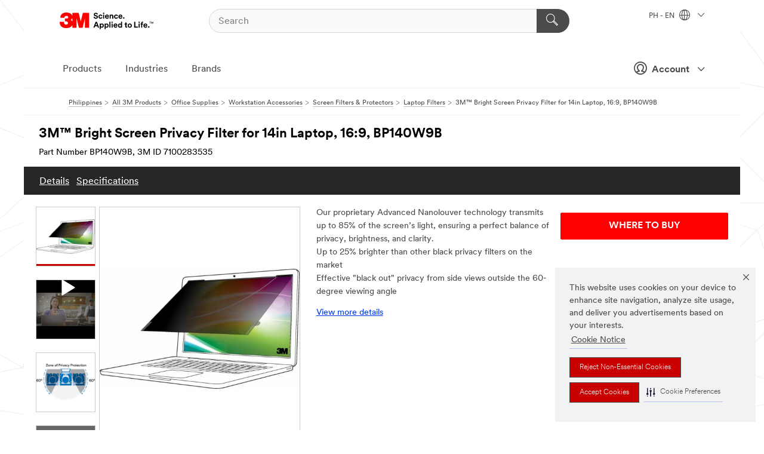

--- FILE ---
content_type: text/html; charset=UTF-8
request_url: https://www.3mphilippines.com.ph/3M/en_PH/p/d/v101464113/
body_size: 16031
content:
<!DOCTYPE html>
<html lang="en-PH">
 <head><meta http-equiv="X-UA-Compatible" content="IE=EDGE"><script type="text/javascript" src="https://cdn-prod.securiti.ai/consent/auto_blocking/0638aaa2-354a-44c0-a777-ea4db9f7bf8a/3a9b1dde-e789-4fa6-8804-ed21d53add5f.js"></script><script>(function(){var s=document.createElement('script');s.src='https://cdn-prod.securiti.ai/consent/cookie-consent-sdk-loader.js';s.setAttribute('data-tenant-uuid', '0638aaa2-354a-44c0-a777-ea4db9f7bf8a');s.setAttribute('data-domain-uuid', '3a9b1dde-e789-4fa6-8804-ed21d53add5f');s.setAttribute('data-backend-url', 'https://app.securiti.ai');s.setAttribute('data-skip-css', 'false');s.defer=true;var parent_node=document.head || document.body;parent_node.appendChild(s);})()</script><script src="https://tags.tiqcdn.com/utag/3m/3m-apac/prod/utag.sync.js"></script><script>if (typeof utag_data == 'undefined') utag_data = {};</script><style>.MMM--site-bd .mds-wrapper p{margin:0;}.mds-wrapper .mds-titleWithText_content--body p, .mds-wrapper .mds-stackableimages_container--content p, .mds-wrapper .mds-content-cards_grid_card_body .mds-font_body p, .mds-wrapper .mds-contentCTA_content--body p, .mds-wrapper .mds-accordion_content--text>p, .mds-wrapper .mds-tabs_items--content>div>p, .mds-wrapper .mds-verticaltabs_content--text>p{margin-bottom:15px;}.MMM--site-bd .mds-wrapper .mds-margin_large--bottom{margin-bottom: 20px;}.MMM--site-bd .mds-wrapper .mds-margin_large--top{margin-top: 20px;}.MMM--site-bd .mds-wrapper ol{margin:0;}.MMM--site-bd .mds-wrapper .mds-titleWithText_content--body ol, .MMM--site-bd .mds-wrapper .mds-titleWithText_content--body ul, .MMM--site-bd .mds-wrapper .mds-stackableimages_container--content ol, .MMM--site-bd .mds-wrapper .mds-stackableimages_container--content ul, .MMM--site-bd .mds-wrapper .mds-content-cards_grid_card_body .mds-font_body ol, .MMM--site-bd .mds-wrapper .mds-content-cards_grid_card_body .mds-font_body ul, .MMM--site-bd .mds-wrapper .mds-contentCTA_content--body ol, .MMM--site-bd .mds-wrapper .mds-contentCTA_content--body ul, .MMM--site-bd .mds-wrapper .mds-accordion_content--text>ol, .MMM--site-bd .mds-wrapper .mds-accordion_content--text>ul, .MMM--site-bd .mds-wrapper .mds-tabs_items--content>div>ol, .MMM--site-bd .mds-wrapper .mds-tabs_items--content>div>ul, .MMM--site-bd .mds-wrapper .mds-verticaltabs_content--text>ol, .MMM--site-bd .mds-wrapper .mds-verticaltabs_content--text>ul{padding-left: 22px;}</style>
<title>3M™ Bright Screen Privacy Filter for 14in Laptop, 16:9, BP140W9B | 3M Phillippines</title>
  <meta charset="utf-8">
  <meta name="viewport" content="width=device-width, initial-scale=1.0">
<meta name="DCSext.Business" content="Transport & Electronic Bus Group">
<meta name="DCSext.CDC" content="DA">
<meta name="DCSext.Hierarchy" content="GPH11366">
<meta name="DCSext.SnapsPdp" content="3M™ Bright Screen Privacy Filter for 14in Laptop, 16:9, BP140W9B">
<meta name="DCSext.ewcd_url" content="Z6_79L2HO02KO3O10Q639V7L0A534 | Z6_79L2HO02KOUL80QLFA3HMPJP43">
<meta name="DCSext.locale" content="en_PH">
<meta name="DCSext.page" content="CORP_SNAPS_GPH_PH">
<meta name="DCSext.platform" content="FUZE">
<meta name="DCSext.site" content="CORP_SNAPS_GPH">
<meta name="Discontinued" content="false">
<meta name="WT.cg_n" content="Product Detail Page">
<meta name="WT.dcsvid" content="">
<meta name="WT.pn_sku" content="7100283535">
<meta name="application-name" content="MMM-ext">
<meta name="baseurl" content="https://www.3mphilippines.com.ph/3M/en_PH/p/">
<meta name="dc_coverage" content="PH">
<meta name="description" content="Get the game-changing privacy filter that so seamlessly protects your onscreen data, you'll hardly know it's there—but visual hackers around you will. Discover the 3M™ Bright Screen Privacy Filter. Easy to apply, easy to use, easy to forget it’s there. Only from 3M, the experts in screen privacy.">
<meta name="entity.categoryId" content="GPH11366">
<meta name="format-detection" content="telephone=no">
<meta name="generatedBySNAPS" content="true">
<meta http-equiv="cleartype" content="on">
<meta http-equiv="format-detection" content="telephone=no">
<meta http-equiv="imagetoolbar" content="no">
<meta name="isChild" content="true">
<meta name="isParent" content="false">
<meta name="mmm_id" content="7100283535">
<meta name="mmmsite" content="CORP_SNAPS_GPH">
<meta name="og:description" content="Get the game-changing privacy filter that so seamlessly protects your onscreen data, you'll hardly know it's there—but visual hackers around you will. Discover the 3M™ Bright Screen Privacy Filter. Easy to apply, easy to use, easy to forget it’s there. Only from 3M, the experts in screen privacy.">
<meta name="og:image" content="https://multimedia.3m.com/mws/media/2545800J/3m-bright-screen-privacy-filter-with-3m-comply-flip-attach-for-laptops-bezel.jpg">
<meta name="og:title" content="3M™ Bright Screen Privacy Filter for 14in Laptop, 16:9, BP140W9B">
<meta name="og:url" content="https://www.3mphilippines.com.ph/3M/en_PH/p/d/v101464113/">
<meta name="pageType" content="FuzeProductDetail">
<meta name="mmm:serp" content="https://www.3mphilippines.com.ph/3M/en_PH/p/d/v101464113/"/>
<link rel="canonical" href="https://www.3mphilippines.com.ph/3M/en_PH/p/d/v101464113/" /><!--  <PageMap><DataObject type="server"><Attribute name="node">fd-4 | WebSphere_Portal</Attribute>
<Attribute name="placeUniquename">CORP_SNAPS_GPH</Attribute>
<Attribute name="sitebreadcrumb">Z6_79L2HO02KOUL80QLFA3HMPJP43</Attribute>
<Attribute name="themeVersion">2025.12</Attribute>
<Attribute name="pageUniquename">CORP_SNAPS_GPH_PH</Attribute>
</DataObject>
<DataObject type="page"><Attribute name="site">Z6_79L2HO02KO3O10Q639V7L0A534 | CORP_SNAPS_GPH</Attribute>
<Attribute name="currentpage">Z6_79L2HO02KOUL80QLFA3HMPJP43</Attribute>
<Attribute name="currentuniquename">CORP_SNAPS_GPH_PH</Attribute>
</DataObject>
</PageMap> --><link rel="shortcut icon" type="image/ico" href="/favicon.ico" />
<link rel="apple-touch-icon-precomposed" sizes="57x57" href="/3m_theme_assets/themes/3MTheme/assets/images/unicorn/3M_Bookmark_Icon_57x57.png" />
<link rel="apple-touch-icon-precomposed" sizes="60x60" href="/3m_theme_assets/themes/3MTheme/assets/images/unicorn/3M_Bookmark_Icon_60x60.png" />
<link rel="apple-touch-icon-precomposed" sizes="72x72" href="/3m_theme_assets/themes/3MTheme/assets/images/unicorn/3M_Bookmark_Icon_72x72.png" />
<link rel="apple-touch-icon-precomposed" sizes="76x76" href="/3m_theme_assets/themes/3MTheme/assets/images/unicorn/3M_Bookmark_Icon_76x76.png" />
<link rel="apple-touch-icon-precomposed" sizes="114x114" href="/3m_theme_assets/themes/3MTheme/assets/images/unicorn/3M_Bookmark_Icon_114x114.png" />
<link rel="apple-touch-icon-precomposed" sizes="120x120" href="/3m_theme_assets/themes/3MTheme/assets/images/unicorn/3M_Bookmark_Icon_120x120.png" />
<link rel="apple-touch-icon-precomposed" sizes="144x144" href="/3m_theme_assets/themes/3MTheme/assets/images/unicorn/3M_Bookmark_Icon_144x144.png" />
<link rel="apple-touch-icon-precomposed" sizes="152x152" href="/3m_theme_assets/themes/3MTheme/assets/images/unicorn/3M_Bookmark_Icon_152x152.png" />
<link rel="apple-touch-icon-precomposed" sizes="180x180" href="/3m_theme_assets/themes/3MTheme/assets/images/unicorn/3M_Bookmark_Icon_180x180.png" />
<meta name="msapplication-TileColor" content="#ffffff" />
<meta name="msapplication-square70x70logo" content="/3m_theme_assets/themes/3MTheme/assets/images/unicorn/smalltile.png" />
<meta name="msapplication-square150x150logo" content="/3m_theme_assets/themes/3MTheme/assets/images/unicorn/mediumtile.png" />
<meta name="msapplication-wide310x150logo" content="/3m_theme_assets/themes/3MTheme/assets/images/unicorn/widetile.png" />
<meta name="msapplication-square310x310logo" content="/3m_theme_assets/themes/3MTheme/assets/images/unicorn/largetile.png" />
<link rel="alternate" hreflang="en-AU" href="https://www.3m.com.au/3M/en_AU/p/d/v101464113/" /><link rel="alternate" hreflang="ko-KR" href="https://www.3m.co.kr/3M/ko_KR/p/d/v101464113/" /><link rel="alternate" hreflang="fr-BE" href="https://www.3mbelgique.be/3M/fr_BE/p/d/v101464113/" /><link rel="alternate" hreflang="nl-NL" href="https://www.3mnederland.nl/3M/nl_NL/p/d/v101464113/" /><link rel="alternate" hreflang="fr-CA" href="https://www.3mcanada.ca/3M/fr_CA/p/d/v101464113/" /><link rel="alternate" hreflang="zh-TW" href="https://www.3m.com.tw/3M/zh_TW/p/dc/v101464113/" /><link rel="alternate" hreflang="zh-HK" href="https://www.3m.com.hk/3M/zh_HK/p/d/v101464113/" /><link rel="alternate" hreflang="en-MY" href="https://www.3m.com.my/3M/en_MY/p/d/v101464113/" /><link rel="alternate" hreflang="th-TH" href="https://www.3m.co.th/3M/th_TH/p/d/v101464113/" /><link rel="alternate" hreflang="de-DE" href="https://www.3mdeutschland.de/3M/de_DE/p/d/v101464113/" /><link rel="alternate" hreflang="en-BG" href="https://www.3mbulgaria.bg/3M/bg_BG/p/d/v101464113/" /><link rel="alternate" hreflang="da-DK" href="https://www.3mdanmark.dk/3M/da_DK/p/d/v101464113/" /><link rel="alternate" hreflang="pl-PL" href="https://www.3mpolska.pl/3M/pl_PL/p/d/v101464113/" /><link rel="alternate" hreflang="en-RS" href="https://www.3m.co.rs/3M/sr_RS/p/d/v101464113/" /><link rel="alternate" hreflang="en-EE" href="https://www.3m.com.ee/3M/et_EE/p/d/v101464113/" /><link rel="alternate" hreflang="en-HK" href="https://www.3m.com.hk/3M/en_HK/p/d/v101464113/" /><link rel="alternate" hreflang="it-IT" href="https://www.3mitalia.it/3M/it_IT/p/d/v101464113/" /><link rel="alternate" hreflang="en-RO" href="https://www.3m.com.ro/3M/ro_RO/p/d/v101464113/" /><link rel="alternate" hreflang="en-IE" href="https://www.3mireland.ie/3M/en_IE/p/d/v101464113/" /><link rel="alternate" hreflang="en-US" href="https://www.3m.com/3M/en_US/p/d/v101464113/" /><link rel="alternate" hreflang="en-CA" href="https://www.3mcanada.ca/3M/en_CA/p/d/v101464113/" /><link rel="alternate" hreflang="nl-BE" href="https://www.3mbelgie.be/3M/nl_BE/p/d/v101464113/" /><link rel="alternate" hreflang="es-ES" href="https://www.3m.com.es/3M/es_ES/p/d/v101464113/" /><link rel="alternate" hreflang="sv-SE" href="https://www.3msverige.se/3M/sv_SE/p/d/v101464113/" /><link rel="alternate" hreflang="ja-JP" href="https://www.3mcompany.jp/3M/ja_JP/p/d/v101464113/" /><link rel="alternate" hreflang="en-MA" href="https://www.3mmaroc.ma/3M/fr_MA/p/d/v101464113/" /><link rel="alternate" hreflang="en-SG" href="https://www.3m.com.sg/3M/en_SG/p/d/v101464113/" /><link rel="alternate" hreflang="en-SI" href="https://www.3m.com/3M/sl_SI/p/d/v101464113/" /><link rel="alternate" hreflang="en-NZ" href="https://www.3mnz.co.nz/3M/en_NZ/p/d/v101464113/" /><link rel="alternate" hreflang="en-KZ" href="https://www.3mkazakhstan.com/3M/ru_KZ/p/d/v101464113/" /><link rel="alternate" hreflang="de-CH" href="https://www.3mschweiz.ch/3M/de_CH/p/d/v101464113/" /><link rel="alternate" hreflang="en-LT" href="https://www.3mlietuva.lt/3M/lt_LT/p/d/v101464113/" /><link rel="alternate" hreflang="en-GR" href="https://www.3mhellas.gr/3M/el_GR/p/d/v101464113/" /><link rel="alternate" hreflang="en-HR" href="https://www.3m.com.hr/3M/hr_HR/p/d/v101464113/" /><link rel="alternate" hreflang="en-LV" href="https://www.3m.com.lv/3M/lv_LV/p/d/v101464113/" /><link rel="alternate" hreflang="en-IN" href="https://www.3mindia.in/3M/en_IN/p/d/v101464113/" /><link rel="alternate" hreflang="fi-FI" href="https://www.3msuomi.fi/3M/fi_FI/p/d/v101464113/" /><link rel="alternate" hreflang="fr-FR" href="https://www.3mfrance.fr/3M/fr_FR/p/d/v101464113/" /><link rel="alternate" hreflang="en-PH" href="https://www.3mphilippines.com.ph/3M/en_PH/p/d/v101464113/" /><link rel="alternate" hreflang="fr-CH" href="https://www.3msuisse.ch/3M/fr_CH/p/d/v101464113/" /><link rel="alternate" hreflang="en-GB" href="https://www.3m.co.uk/3M/en_GB/p/d/v101464113/" /><link rel="alternate" hreflang="no-NO" href="https://www.3mnorge.no/3M/no_NO/p/d/v101464113/" /><link rel="stylesheet" href="/3m_theme_assets/themes/3MTheme/assets/css/build/phoenix.css?v=3.183.0" />
<link rel="stylesheet" href="/3m_theme_assets/themes/3MTheme/assets/css/unicorn-icons.css?v=3.183.0" />
<link rel="stylesheet" media="print" href="/3m_theme_assets/themes/3MTheme/assets/css/build/unicorn-print.css?v=3.183.0" />
<link rel="stylesheet" href="/3m_theme_assets/static/MDS/mammoth.css?v=3.183.0" />
<!--[if IE]><![endif]-->
<!--[if (IE 8)|(IE 7)]>
<script type="text/javascript">
document.getElementById("js-main_style").setAttribute("href", "");
</script>

<![endif]-->
<!--[if lte IE 6]><![endif]-->
<script type="text/javascript" src="/3m_theme_assets/themes/3MTheme/assets/scripts/mmmSettings.js"></script><link rel="stylesheet" href="/3m_theme_assets/themes/3MTheme/assets/css/build/gsn.css" />
<link rel="stylesheet" href="/3m_theme_assets/themes/3MTheme/assets/css/static/MyAccountDropdown/MyAccountDropdown.css" />


<script>(window.BOOMR_mq=window.BOOMR_mq||[]).push(["addVar",{"rua.upush":"false","rua.cpush":"false","rua.upre":"false","rua.cpre":"false","rua.uprl":"false","rua.cprl":"false","rua.cprf":"false","rua.trans":"","rua.cook":"false","rua.ims":"false","rua.ufprl":"false","rua.cfprl":"false","rua.isuxp":"false","rua.texp":"norulematch","rua.ceh":"false","rua.ueh":"false","rua.ieh.st":"0"}]);</script>
                              <script>!function(e){var n="https://s.go-mpulse.net/boomerang/";if("False"=="True")e.BOOMR_config=e.BOOMR_config||{},e.BOOMR_config.PageParams=e.BOOMR_config.PageParams||{},e.BOOMR_config.PageParams.pci=!0,n="https://s2.go-mpulse.net/boomerang/";if(window.BOOMR_API_key="UWRYR-C88R8-XEZDS-AZ97P-LXP2F",function(){function e(){if(!o){var e=document.createElement("script");e.id="boomr-scr-as",e.src=window.BOOMR.url,e.async=!0,i.parentNode.appendChild(e),o=!0}}function t(e){o=!0;var n,t,a,r,d=document,O=window;if(window.BOOMR.snippetMethod=e?"if":"i",t=function(e,n){var t=d.createElement("script");t.id=n||"boomr-if-as",t.src=window.BOOMR.url,BOOMR_lstart=(new Date).getTime(),e=e||d.body,e.appendChild(t)},!window.addEventListener&&window.attachEvent&&navigator.userAgent.match(/MSIE [67]\./))return window.BOOMR.snippetMethod="s",void t(i.parentNode,"boomr-async");a=document.createElement("IFRAME"),a.src="about:blank",a.title="",a.role="presentation",a.loading="eager",r=(a.frameElement||a).style,r.width=0,r.height=0,r.border=0,r.display="none",i.parentNode.appendChild(a);try{O=a.contentWindow,d=O.document.open()}catch(_){n=document.domain,a.src="javascript:var d=document.open();d.domain='"+n+"';void(0);",O=a.contentWindow,d=O.document.open()}if(n)d._boomrl=function(){this.domain=n,t()},d.write("<bo"+"dy onload='document._boomrl();'>");else if(O._boomrl=function(){t()},O.addEventListener)O.addEventListener("load",O._boomrl,!1);else if(O.attachEvent)O.attachEvent("onload",O._boomrl);d.close()}function a(e){window.BOOMR_onload=e&&e.timeStamp||(new Date).getTime()}if(!window.BOOMR||!window.BOOMR.version&&!window.BOOMR.snippetExecuted){window.BOOMR=window.BOOMR||{},window.BOOMR.snippetStart=(new Date).getTime(),window.BOOMR.snippetExecuted=!0,window.BOOMR.snippetVersion=12,window.BOOMR.url=n+"UWRYR-C88R8-XEZDS-AZ97P-LXP2F";var i=document.currentScript||document.getElementsByTagName("script")[0],o=!1,r=document.createElement("link");if(r.relList&&"function"==typeof r.relList.supports&&r.relList.supports("preload")&&"as"in r)window.BOOMR.snippetMethod="p",r.href=window.BOOMR.url,r.rel="preload",r.as="script",r.addEventListener("load",e),r.addEventListener("error",function(){t(!0)}),setTimeout(function(){if(!o)t(!0)},3e3),BOOMR_lstart=(new Date).getTime(),i.parentNode.appendChild(r);else t(!1);if(window.addEventListener)window.addEventListener("load",a,!1);else if(window.attachEvent)window.attachEvent("onload",a)}}(),"".length>0)if(e&&"performance"in e&&e.performance&&"function"==typeof e.performance.setResourceTimingBufferSize)e.performance.setResourceTimingBufferSize();!function(){if(BOOMR=e.BOOMR||{},BOOMR.plugins=BOOMR.plugins||{},!BOOMR.plugins.AK){var n=""=="true"?1:0,t="",a="amhavuqxyzh3s2lp5ffq-f-ed7beef0e-clientnsv4-s.akamaihd.net",i="false"=="true"?2:1,o={"ak.v":"39","ak.cp":"832420","ak.ai":parseInt("281472",10),"ak.ol":"0","ak.cr":15,"ak.ipv":4,"ak.proto":"h2","ak.rid":"37ac278f","ak.r":47376,"ak.a2":n,"ak.m":"dscx","ak.n":"essl","ak.bpcip":"3.14.10.0","ak.cport":43582,"ak.gh":"23.200.85.112","ak.quicv":"","ak.tlsv":"tls1.3","ak.0rtt":"","ak.0rtt.ed":"","ak.csrc":"-","ak.acc":"","ak.t":"1768941899","ak.ak":"hOBiQwZUYzCg5VSAfCLimQ==tF8Hl6JPTtYrhb1mqB0qbiqi7lKkgdlSPf0Isc0b6irLnUi+pU/BfMZZcM+LU0oM9qjsdmPFQVP0ZoHcsmSdh9B/zIPa6aSIhuxDWpQv3kQQhhhMQP9ZCYG5pAbnavm74RlB6PV0s/mOEQAYMcazY3hLGdCR9/OJ/nMAK2ZpRJoGp+JlldtLi5cIthZvYjU0tkCvQihp/AAsysQhp1o2UahwBkktIbDG4M7GWSf4VZrNbgr7H/rLrEOEoYWrEXEq+FsZ1oSl/VxVblykYU4A0Ez9Jo69GbKe8muLWtHlfllWxXT6RgrLvTRTMnBZXr0nl2CH5xtupqIrR6ra6QYC+rtpg2X4Rdi620VgUlkvsCx8W+OmBS9w+pESLKmEKUximU1BB6wIbp/5E8HB3lWsdz6PG6W+1D55zqJInn/2gaI=","ak.pv":"279","ak.dpoabenc":"","ak.tf":i};if(""!==t)o["ak.ruds"]=t;var r={i:!1,av:function(n){var t="http.initiator";if(n&&(!n[t]||"spa_hard"===n[t]))o["ak.feo"]=void 0!==e.aFeoApplied?1:0,BOOMR.addVar(o)},rv:function(){var e=["ak.bpcip","ak.cport","ak.cr","ak.csrc","ak.gh","ak.ipv","ak.m","ak.n","ak.ol","ak.proto","ak.quicv","ak.tlsv","ak.0rtt","ak.0rtt.ed","ak.r","ak.acc","ak.t","ak.tf"];BOOMR.removeVar(e)}};BOOMR.plugins.AK={akVars:o,akDNSPreFetchDomain:a,init:function(){if(!r.i){var e=BOOMR.subscribe;e("before_beacon",r.av,null,null),e("onbeacon",r.rv,null,null),r.i=!0}return this},is_complete:function(){return!0}}}}()}(window);</script></head>
<body class="MMM--bodyContain MMM--body_1440"><div class="MMM--skipMenu" id="top"><ul class="MMM--skipList"><li><a href="#js-gsnMenu">Go to PH Navigation</a></li><li><a href="#ssnMenu">Go to CORP_SNAPS_GPH Navigation</a></li><li><a href="#pageContent">Go to Page Content</a></li><li><a href="#js-searchBar">Go to Search</a></li><li><a href="#help--links">Go to Contact Information</a></li><li><a href="/3M/en_PH/company-ph/site-map/">Go to Site Map</a></li></ul>
</div>

    <div id="js-bodyWrapper" class="MMM--themeWrapper">
        <div class="m-dropdown-list_overlay"></div>
    <nav class="m-nav">      
      <div class="is-header_container h-fitWidth m-header_container">
        <div class="m-header">          
          <a href="/3M/en_PH/company-ph/" aria-label="3M Logo - Opens in a new window" class="is-3MLogo m-header_logo l-smallMarginRight h-linkNoUnderline l-centerVertically" title="3M in the Phillipines">
            <img class="h-onDesktop m-header_logoImg" src="/3m_theme_assets/themes/3MTheme/assets/images/unicorn/Logo.svg" alt="3M Logo" />
            <img class="h-notOnDesktop l-img" src="/3m_theme_assets/themes/3MTheme/assets/images/unicorn/Logo_mobile.png" alt="3M Logo" />
          </a>                          

          

<div class="m-header_search l-smallMarginRight">
  <form class="h-fitHeight" id="typeahead-root" action="/3M/en_PH/p/">
    <input id="js-searchBar" class="m-header_searchbar h-fitWidth h-fitHeight l-centerVertically is-searchbar" name="Ntt" type="search" placeholder="Search" aria-label="Search">
    <button class="m-header_searchbutton" type="submit" value="Search" aria-label="Search">
      <i class="MMM--icn MMM--icn_search color--white"></i>
    </button>
  </form>
</div>


          <div style="display: inline-block" class="h-notOnDesktop">
            <div class="m-header_menu l-centerVertically h-notOnDesktop">
              <a href="#" class="h-linkNoUnderline link--dark is-header_menuLink is-collapsed m-header_menuLink" aria-haspopup="true" aria-controls="navOptions" aria-label="Open Navigation" data-openlabel="Open Navigation" data-closelabel="Close">
                <i class="MMM--icn MMM--icn_hamburgerMenu is-header_menuIcon m-header_menuIcn"></i>
              </a>
              <i class="MMM--icn MMM--icn_close link--dark m-header_hiddenIcn m-header_menuIcn"></i>
            </div>
          </div>
          <div class="m-header--fix"></div>
        </div>
                
        
        <div class="m-header-madbar h-notOnDesktop">
          <div class="MAD-Bar">
            <div class="m-account mad-section">
              
              <a href="#" role="button" class="m-btn m-btn--free font--size m-navbar_loginBtn m-navbar_profileBtn link--dark is-header_madSI is-closed is-signInToggle" target="_self">
                <i class="MMM--icn MMM--icn_userHollow large-icn"></i>
                Account
                <i class="MMM--icn MMM--icn_down_arrow mad-barSI-arrow"></i>
              </a>
              
            </div>
          </div>
        </div>
                
        <div class="m-header_overlay"></div>
        
        <!-- Profile Management Pop-Up -->
              <div class="m-navbar m-navbar-noStyle">
               <div class=" is-signInPopUp h-hidden">
                <div class="m-navbar_signInPopup font--standard mad-menu-container" aria-modal="true">                           
                  
                  <div class="MyLogOut MySignIn">
                    <a target="_self" class="externalSameWdw" rel="nofollow" href="https://www.3mphilippines.com.ph/my3M/en_PH/p/" class="m-btn--red font--size m-signOutBtn_lg">Sign In</a>
                  </div>
                  
                  <div class="signIn-linkBox">
                    <a href="https://order.3m.com/store/bComPhilippinesSite/en_PH/login">Sign in to bCom</a>
                  </div>
                </div> 
               </div> 
              </div>            
            

        <div class="is-dropdown h-hidden m-navbar_container">
          <div class="m-navbar_overlay h-fitHeight h-notOnMobile is-overlay h-notOnDesktop"></div>
          <div class="m-navbar">
            <div class="m-navbar_level-1 js-navbar_level-1">

              
	          <div class="m-navbar_login m-navbar_loginProfile h-notOnMobile h-notOnTablet h-onDesktop">
              <div class="mad-section">
                <a href="#" class="m-btn m-btn--free font--size m-navbar_loginBtn m-navbar_signInBtn link--dark is-signInToggle is-header_madDesktopSI">
                  <i class="MMM--icn MMM--icn_userHollow l-centerVertically large-icn" style="padding-left: 10px; font-weight: bold;"></i>
                  Account
                  <i class="MMM--icn mad-barSI-arrow MMM--icn_down_arrow" style="padding-left: 10px; font-size: 11px;"></i>
                </a>
              </div>
            </div>
 
              <div class="m-navbar_localization l-centerVertically">
                <a href="#" class="link--dark l-centerVertically is-localeToggle">PH - EN
                  <i class="MMM--icn MMM--icn_localizationGlobe l-centerVertically m-navbar_localGlobe" style="padding-left: 5px;"></i>
                  <i class="MMM--icn MMM--icn_down_arrow h-onDesktop" style="padding-left: 10px; font-size: 11px;"></i></a>
              </div>
              <div id="js-gsnMenu" class="m-navbar_nav">

                
<ul id="navOptions" role="menubar">
<li class="m-navbar_listItem">
        <a href="#" id="navbar_link-products" class="is-navbar_link m-navbar_link" aria-haspopup="true" aria-expanded="false">Products</a>
      </li><li class="m-navbar_listItem">
        <a href="#" id="navbar_link-industries" class="is-navbar_link m-navbar_link" aria-haspopup="true" aria-expanded="false">Industries</a>
      </li><li class="m-navbar_listItem">
        <a href="#" id="navbar_link-brands" class="is-navbar_link m-navbar_link" aria-haspopup="true" aria-expanded="false">Brands</a>
      </li>
</ul>
<div class="m-navbar_localOverlay is-localePopUp h-hidden">
  <div class="m-navbar_localPopup m-navbar_popup font--standard" aria-modal="true" role="dialog" aria-label="language switcher dialog">
    <button
      class="m-navbar-localClose m-btn--close color--silver is-close h-notOnDesktop"
      aria-label="Close"><i class="MMM--icn MMM--icn_close"></i></button>
    <div class="font--standard m-navbar_popupTitle">3M in the Phillipines</div>
    <form>
      <div class="font--standard m-navbar_popupOptions"><input type="radio" name="locale" value="https://www.3mphilippines.com.ph/3M/en_PH/p/d/v101464113/" id="locale-ph-en" class="m-radioInput" checked>
      	    <label class="m-radioInput_label" for="locale-ph-en">English - EN</label><br></div>
      <a href="https://www.3m.com/3M/en_US/select-location/" aria-label="Change 3M Location" class="link">Change 3M Location</a>
      <button type="submit" value="Submit" class="m-btn m-btn--red m-navbar_localeSave is-saveLocale">Save</button>
    </form>
  </div>
  <div class="m-overlay h-onDesktop is-close"></div>
</div>
              </div>
            </div>

            <div class="m-dropdown-list js-navbar_level-2">

              <!-- Dropdown Lists Header -->
<div class="m-dropdown-list_header">
  <button class="m-dropdown-list_backBtn js-dropdown-list_backBtn">
    <i class="MMM--icn MMM--icn_lt2"></i>
  </button>
  <div class="m-dropdown-list_title">
<label id="dropdown-list_products-title">Products</label>
      <label id="dropdown-list_industries-title">Industries</label>
      <label id="dropdown-list_brands-title">Brands</label>
      
  </div>
</div><!-- End of the dropdown list header --><ul id="products-list" class="l-dropdown-list_container" role="menu" aria-hidden="true"><li class="l-dropdown-list" role="menuitem">
      <a href="/3M/en_PH/p/c/abrasives/" aria-label="Abrasives" class="isInside MMM--basicLink">
        Abrasives
      </a>
    </li><li class="l-dropdown-list" role="menuitem">
      <a href="/3M/en_PH/p/c/adhesives/" aria-label="Adhesives, Sealants & Fillers" class="isInside MMM--basicLink">
        Adhesives, Sealants & Fillers
      </a>
    </li><li class="l-dropdown-list" role="menuitem">
      <a href="/3M/en_PH/p/c/advanced-materials/" aria-label="Advanced Materials" class="isInside MMM--basicLink">
        Advanced Materials
      </a>
    </li><li class="l-dropdown-list" role="menuitem">
      <a href="/3M/en_PH/p/c/automotive-parts-hardware/" aria-label="Automotive Parts & Hardware" class="isInside MMM--basicLink">
        Automotive Parts & Hardware
      </a>
    </li><li class="l-dropdown-list" role="menuitem">
      <a href="/3M/en_PH/p/c/building-materials/" aria-label="Building Materials" class="isInside MMM--basicLink">
        Building Materials
      </a>
    </li><li class="l-dropdown-list" role="menuitem">
      <a href="/3M/en_PH/p/c/cleaning-supplies/" aria-label="Cleaning Supplies" class="isInside MMM--basicLink">
        Cleaning Supplies
      </a>
    </li><li class="l-dropdown-list" role="menuitem">
      <a href="/3M/en_PH/p/c/coatings/" aria-label="Coatings" class="isInside MMM--basicLink">
        Coatings
      </a>
    </li><li class="l-dropdown-list" role="menuitem">
      <a href="/3M/en_PH/p/c/compounds-polishes/" aria-label="Compounds & Polishes" class="isInside MMM--basicLink">
        Compounds & Polishes
      </a>
    </li><li class="l-dropdown-list" role="menuitem">
      <a href="/3M/en_PH/p/c/electrical/" aria-label="Electrical" class="isInside MMM--basicLink">
        Electrical
      </a>
    </li><li class="l-dropdown-list" role="menuitem">
      <a href="/3M/en_PH/p/c/electronics-components/" aria-label="Electronics Components" class="isInside MMM--basicLink">
        Electronics Components
      </a>
    </li><li class="l-dropdown-list" role="menuitem">
      <a href="/3M/en_PH/p/c/films-sheeting/" aria-label="Films & Sheeting" class="isInside MMM--basicLink">
        Films & Sheeting
      </a>
    </li><li class="l-dropdown-list" role="menuitem">
      <a href="/3M/en_PH/p/c/home/" aria-label="Home" class="isInside MMM--basicLink">
        Home
      </a>
    </li><li class="l-dropdown-list" role="menuitem">
      <a href="/3M/en_PH/p/c/labels/" aria-label="Labels" class="isInside MMM--basicLink">
        Labels
      </a>
    </li><li class="l-dropdown-list" role="menuitem">
      <a href="/3M/en_PH/p/c/lubricants/" aria-label="Lubricants" class="isInside MMM--basicLink">
        Lubricants
      </a>
    </li><li class="l-dropdown-list" role="menuitem">
      <a href="/3M/en_PH/p/c/office-supplies/" aria-label="Office Supplies" class="isInside MMM--basicLink">
        Office Supplies
      </a>
    </li><li class="l-dropdown-list" role="menuitem">
      <a href="/3M/en_PH/p/c/ppe/" aria-label="Personal Protective Equipment" class="isInside MMM--basicLink">
        Personal Protective Equipment
      </a>
    </li><li class="l-dropdown-list" role="menuitem">
      <a href="/3M/en_PH/p/c/signage-marking/" aria-label="Signage & Marking" class="isInside MMM--basicLink">
        Signage & Marking
      </a>
    </li><li class="l-dropdown-list" role="menuitem">
      <a href="/3M/en_PH/p/c/tapes/" aria-label="Tapes" class="isInside MMM--basicLink">
        Tapes
      </a>
    </li><li class="l-dropdown-list" role="menuitem">
      <a href="/3M/en_PH/p/c/tools-equipment/" aria-label="Tools & Equipment" class="isInside MMM--basicLink">
        Tools & Equipment
      </a>
    </li><li class="l-dropdown-list_last-item" role="menuitem"><a class="l-dropdown-list_view-all-products" href="/3M/en_PH/p/">View all 3M products</a>     
      <button class="m-btn js-backtoTopBtn">
        <i class="MMM--icn MMM--icn_arrowUp"></i>
      </button>
    </li></ul>
<ul id="industries-list" class="l-dropdown-list_container" role="menu" aria-hidden="true"><li class="l-dropdown-list" role="menuitem">
      <a href="/3M/en_PH/automotive-ph/" aria-label="Automotive" class="MMM--basicLink">
        Automotive
      </a>
    </li><li class="l-dropdown-list" role="menuitem">
      <a href="/3M/en_PH/commercial-solutions-ph/" aria-label="Commercial Solutions" class="MMM--basicLink">
        Commercial Solutions
      </a>
    </li><li class="l-dropdown-list" role="menuitem">
      <a href="/3M/en_PH/consumer-ph/" aria-label="Consumer Markets" class="MMM--basicLink">
        Consumer Markets
      </a>
    </li><li class="l-dropdown-list" role="menuitem">
      <a href="/3M/en_PH/design-construction-ph/" aria-label="Design & Construction" class="MMM--basicLink">
        Design & Construction
      </a>
    </li><li class="l-dropdown-list" role="menuitem">
      <a href="/3M/en_PH/electronics-ph/" aria-label="Electronics" class="MMM--basicLink">
        Electronics
      </a>
    </li><li class="l-dropdown-list" role="menuitem">
      <a href="/3M/en_PH/energy-ph/" aria-label="Energy" class="MMM--basicLink">
        Energy
      </a>
    </li><li class="l-dropdown-list" role="menuitem">
      <a href="/3M/en_PH/safety-ph/" aria-label="Safety" class="MMM--basicLink">
        Safety
      </a>
    </li><li class="l-dropdown-list" role="menuitem">
      <a href="/3M/en_PH/transportation-ph/" aria-label="Transportation" class="MMM--basicLink">
        Transportation
      </a>
    </li><div class="l-dropdown-list_industries-image">
      <img class="img img_stretch mix-MMM--img_fancy" src="https://multimedia.3m.com/mws/media/1812021O/industry-feature-image.png" alt="An auto factory worker inspecting car production line.">
      <p>At 3M, we discover and innovate in nearly every industry to help solve problems around the world.</p>
    </div></ul>
<ul id="brands-list" class="l-dropdown-list_container" role="menu" aria-hidden="true"><li class="l-dropdown-list l-dropdown-list_brands" role="menuitem">  
      <div class="l-dropdown-logo_container">
        <div class="l-dropdown-logo_sprite">
          <img src="https://multimedia.3m.com/mws/media/1815179O/command-brand-logo.png" alt="Command™">
        </div>
        <label class="l-dropdown-logo_label">Command™</label>
      </div>  
      <div class="l-dropdown-links_container"><a class="m-btn m-btn--red m-btn--fullWidth" href="https://www.command.com.ph/3M/en_PH/p/" aria-label="Command™ Products" >Products</a><a href="https://www.command.com.ph/3M/en_PH/command-ph/" class="m-btn m-btn--light m-btn--fullWidth" aria-label="Command™ Brand site">Brand site<i class="MMM--icn MMM--icn_arrowJump"></i></a>
      </div>
    </li><li class="l-dropdown-list l-dropdown-list_brands" role="menuitem">  
      <div class="l-dropdown-logo_container">
        <div class="l-dropdown-logo_sprite">
          <img src="https://multimedia.3m.com/mws/media/1815184O/post-it-brand-logo.png" alt="Post-It®">
        </div>
        <label class="l-dropdown-logo_label">Post-It®</label>
      </div>  
      <div class="l-dropdown-links_container"><a class="m-btn m-btn--red m-btn--fullWidth" href="/3M/en_PH/p/c/b/post-it/" aria-label="Post-It® Products" >Products</a>
      </div>
    </li><li class="l-dropdown-list l-dropdown-list_brands" role="menuitem">  
      <div class="l-dropdown-logo_container">
        <div class="l-dropdown-logo_sprite">
          <img src="https://multimedia.3m.com/mws/media/1815186O/scotch-brite-brand-logo.png" alt="Scotch-Brite™">
        </div>
        <label class="l-dropdown-logo_label">Scotch-Brite™</label>
      </div>  
      <div class="l-dropdown-links_container"><a class="m-btn m-btn--red m-btn--fullWidth" href="https://scotch-brite.3mphilippines.com.ph/3M/en_PH/p/" aria-label="Scotch-Brite™ Products" >Products</a><a href="https://scotch-brite.3mphilippines.com.ph/3M/en_PH/scotch-brite-ph/" class="m-btn m-btn--light m-btn--fullWidth" aria-label="Scotch-Brite™ Brand Site">Brand site<i class="MMM--icn MMM--icn_arrowJump"></i></a>
      </div>
    </li><li class="l-dropdown-list l-dropdown-list_brands" role="menuitem">  
      <div class="l-dropdown-logo_container">
        <div class="l-dropdown-logo_sprite">
          <img src="https://multimedia.3m.com/mws/media/1815185O/scotch-brand-brand-logo.png" alt="Scotch™">
        </div>
        <label class="l-dropdown-logo_label">Scotch™</label>
      </div>  
      <div class="l-dropdown-links_container"><a class="m-btn m-btn--red m-btn--fullWidth" href="/3M/en_PH/p/c/b/scotch/i/consumer/" aria-label="Scotch™ Products" >Products</a>
      </div>
    </li>  
  <li class="l-dropdown-list_viewbrands"></li>
</ul>

            </div>            
          </div>
        </div>
      </div>
    </nav>
    <div class="m-navbar_profileOverlay is-profileToggle is-close h-hidden"></div>
    <div class="m-navbar_signInOverlay m-overlay is-signInToggle is-close h-hidden"></div>
<div class="MMM--site-bd">
  <div class="MMM--grids" id="pageContent">
  <div class="MMM--siteNav">
  <div class="MMM--breadcrumbs_theme">
  <ol class="MMM--breadcrumbs-list" itemscope itemtype="https://schema.org/BreadcrumbList"><li itemprop="itemListElement" itemscope itemtype="https://schema.org/ListItem"><a href="/3M/en_PH/company-ph/" itemprop="item"><span itemprop="name">Philippines</span></a><i class="MMM--icn MMM--icn_breadcrumb"></i>
          <meta itemprop="position" content="1" /></li><li itemprop="itemListElement" itemscope itemtype="https://schema.org/ListItem"><a href="/3M/en_PH/p/" itemprop="item"><span itemprop="name">All 3M Products</span></a><i class="MMM--icn MMM--icn_breadcrumb"></i>
          <meta itemprop="position" content="2" /></li><li itemprop="itemListElement" itemscope itemtype="https://schema.org/ListItem"><a href="https://www.3mphilippines.com.ph/3M/en_PH/p/c/office-supplies/" itemprop="item"><span itemprop="name">Office Supplies</span></a><i class="MMM--icn MMM--icn_breadcrumb"></i>
          <meta itemprop="position" content="3" /></li><li itemprop="itemListElement" itemscope itemtype="https://schema.org/ListItem"><a href="https://www.3mphilippines.com.ph/3M/en_PH/p/c/office-supplies/workstation-accessories/" itemprop="item"><span itemprop="name">Workstation Accessories</span></a><i class="MMM--icn MMM--icn_breadcrumb"></i>
          <meta itemprop="position" content="4" /></li><li itemprop="itemListElement" itemscope itemtype="https://schema.org/ListItem"><a href="https://www.3mphilippines.com.ph/3M/en_PH/p/c/office-supplies/workstation-accessories/screen-filters-protectors/" itemprop="item"><span itemprop="name">Screen Filters & Protectors</span></a><i class="MMM--icn MMM--icn_breadcrumb"></i>
          <meta itemprop="position" content="5" /></li><li itemprop="itemListElement" itemscope itemtype="https://schema.org/ListItem"><a href="https://www.3mphilippines.com.ph/3M/en_PH/p/c/office-supplies/workstation-accessories/screen-filters-protectors/laptop-filters/" itemprop="item"><span itemprop="name">Laptop Filters</span></a><i class="MMM--icn MMM--icn_breadcrumb"></i>
          <meta itemprop="position" content="6" /></li><li itemprop="itemListElement" itemscope itemtype="https://schema.org/ListItem"><span itemprop="name">3M™ Bright Screen Privacy Filter for 14in Laptop, 16:9, BP140W9B</span><link itemprop="url" href="#"><meta itemprop="position" content="7" /></li></ol>
  
</div>

        </div><div class="hiddenWidgetsDiv">
	<!-- widgets in this container are hidden in the UI by default -->
	<div class='component-container ibmDndRow hiddenWidgetsContainer id-Z7_79L2HO02KOUL80QLFA3HMPJPK6' name='ibmHiddenWidgets' ></div><div style="clear:both"></div>
</div>

<div class="MMM--grids">
  <div class='component-container MMM--grids-col_single MMM--grids-col ibmDndColumn id-Z7_79L2HO02KOUL80QLFA3HMPJPK1' name='ibmMainContainer' ><div class='component-control id-Z7_79L2HO02KOUL80QLFA3HMPJR21' ><span id="Z7_79L2HO02KOUL80QLFA3HMPJR21"></span><html><head><meta name="viewport" content="width=device-width"/><script>window.__INITIAL_DATA = {"isParent":false,"productDetails":{"hasMoreOptions":false,"imageUrl":"https://multimedia.3m.com/mws/media/2545800J/3m-bright-screen-privacy-filter-with-3m-comply-flip-attach-for-laptops-bezel.jpg","altText":"bright-screen-comply-flip-bezel-laptop-illustration-rgb.png","name":"3M™ Bright Screen Privacy Filter for 14in Laptop, 16:9, BP140W9B","stockNumber":"7100283535","originalMmmid":"7100283535","partNumber":"BP140W9B","shortDescription":"Get the game-changing privacy filter that so seamlessly protects your onscreen data, you'll hardly know it's there—but visual hackers around you will. Discover the 3M™ Bright Screen Privacy Filter. Easy to apply, easy to use, easy to forget it’s there. Only from 3M, the experts in screen privacy.","divisionName":"Transport & Electronic Bus Group","divisionCode":"DA","categoryId":"GPH11366","industryId":"","canonical":"https://www.3mphilippines.com.ph/3M/en_PH/p/d/v101464113/","discontinued":false},"benefits":["Our proprietary Advanced Nanolouver technology transmits up to 85% of the screen’s light, ensuring a perfect balance of privacy, brightness, and clarity.","Up to 25% brighter than other black privacy filters on the market","Effective \"black out\" privacy from side views outside the 60-degree viewing angle","Helps reduce blue light, without distorting the natural color of your display","100% hand inspected for quality assurance","A reversible solution, 3M™ Privacy Filters offer a glossy option and a matte option that help reduce glare and fingerprints","Includes 3M™ COMPLY™ Flip Attach for easy switching between privacy and screen sharing, and 3M™ COMPLY™ Adhesive Strips to keep the privacy filter securely in place"],"classificationAttributes":[{"label":"Anti-Glare","identifier":"4376vwh8xz","values":["Yes"],"assignment":"techspec"},{"label":"Aspect Ratio","identifier":"968gphq66m","values":["16:9"],"assignment":"techspec"},{"label":"Blue Light Reduction","identifier":"attrh136","values":["Yes"],"assignment":"techspec"},{"label":"Brands","identifier":"brand0","values":["3M™"]},{"label":"Catalog Number","identifier":"attrr14","values":["BP140W9B"],"assignment":"marketing"},{"label":"Device Type","identifier":"device_type","values":["2-in-1","Laptops"],"assignment":"techspec"},{"label":"Display Diagonal (Metric)","identifier":"attrh473","values":["355 mm"],"assignment":"techspec"},{"label":"Film Classification","identifier":"attrh854","values":["Bright Screen Privacy"],"assignment":"marketing"},{"label":"For Device with Raised Bezel","identifier":"attrh041","values":["Yes"],"assignment":"techspec"},{"label":"Orientation","identifier":"gs92fkblnz","values":["Landscape"],"assignment":"techspec"},{"label":"Overall Height (Metric)","identifier":"attrh104","values":["174 mm"],"assignment":"techspec_dimensions"},{"label":"Overall Width (Metric)","identifier":"attrh776","values":["310 mm"],"assignment":"techspec_dimensions"},{"label":"Reversible","identifier":"attra1622","values":["Matte-to-Gloss"],"assignment":"techspec"},{"label":"Screen Attachment","identifier":"screen_attachment","values":["3M™ COMPLY™ Flip Attach Set","Adhesive Strips"],"assignment":"techspec"},{"label":"Touch Compatibility","identifier":"attrd150","values":["Yes"],"assignment":"techspec"},{"label":"Viewing Area Dimensions (width x height)","identifier":"attra1621","values":["12.2 in x 6.87 in"],"assignment":"techspec"},{"label":"Viewing Area Dimensions - Metric (width x height)","identifier":"attrr15","values":["310 mm x 174 mm"],"assignment":"techspec"}],"breadCrumb":[{"value":"All Products","removeUrl":"https://www.3mphilippines.com.ph/3M/en_PH/p/","gphId":"GPH19999"},{"value":"Office Supplies","removeUrl":"https://www.3mphilippines.com.ph/3M/en_PH/p/c/office-supplies/","gphId":"GPH10005"},{"value":"Workstation Accessories","removeUrl":"https://www.3mphilippines.com.ph/3M/en_PH/p/c/office-supplies/workstation-accessories/","gphId":"GPH10859"},{"value":"Screen Filters & Protectors","removeUrl":"https://www.3mphilippines.com.ph/3M/en_PH/p/c/office-supplies/workstation-accessories/screen-filters-protectors/","gphId":"GPH10492"},{"value":"Laptop Filters","removeUrl":"https://www.3mphilippines.com.ph/3M/en_PH/p/c/office-supplies/workstation-accessories/screen-filters-protectors/laptop-filters/","gphId":"GPH11366"},{"value":"3M™ Bright Screen Privacy Filter for 14in Laptop, 16:9, BP140W9B"}],"media":[{"url":"https://multimedia.3m.com/mws/media/2545800J/3m-bright-screen-privacy-filter-with-3m-comply-flip-attach-for-laptops-bezel.jpg","altText":"bright-screen-comply-flip-bezel-laptop-illustration-rgb.png","usageCode":"main_image"},{"usageCode":"video","videoPlayerListId":"1748633961192451495","videoPlayerId":"3259523391001","videoPlayerType":"Single"},{"url":"https://multimedia.3m.com/mws/media/2003512J/zone-of-privacy-protectection-infographic-png.jpg","urlPattern":"https://multimedia.3m.com/mws/media/2003512<R>/zone-of-privacy-protectection-infographic-png.jpg","mimeType":"image/png","altText":"ZoneOfPrivacyGraphic.png","usageCode":"8","dmrId":"2003512"},{"url":"https://multimedia.3m.com/mws/media/2214217J/woman-on-laptop-using-brightscreen-filter.jpg","urlPattern":"https://multimedia.3m.com/mws/media/2214217<R>/woman-on-laptop-using-brightscreen-filter.jpg","mimeType":"image/jpeg","altText":"shutterstock-id-614000669-rt.jpg","usageCode":"8","dmrId":"2214217"}],"mediaMore":true,"moreOptions":{"baseId":"7100283535","terminalCategory":"GPH11366","totalSelected":1,"childHasCcSubId":false,"displayTable":false},"mediaOffset":2,"mediaMoreCount":2,"ctaInfo":{"ccSubId":"4540","ccTemplatedID":"emjo9gg796_96eba4b0-859c-11eb-8313-1d60c830325d20","callToActionLabel":"WHERE TO BUY","callToActionUrl":"https://www.3mphilippines.com.ph/3M/en_PH/privacy-screen-protectors-ph/support/where-to-buy/"},"replacement":{"discontinued":false,"is_product_new":false},"keywords":[],"hreflang":{"en_MY":"https://www.3m.com.my/3M/en_MY/p/d/v101464113/","it_IT":"https://www.3mitalia.it/3M/it_IT/p/d/v101464113/","en_GR":"https://www.3mhellas.gr/3M/el_GR/p/d/v101464113/","pl_PL":"https://www.3mpolska.pl/3M/pl_PL/p/d/v101464113/","fr_BE":"https://www.3mbelgique.be/3M/fr_BE/p/d/v101464113/","en_KZ":"https://www.3mkazakhstan.com/3M/ru_KZ/p/d/v101464113/","en_AU":"https://www.3m.com.au/3M/en_AU/p/d/v101464113/","en_PH":"https://www.3mphilippines.com.ph/3M/en_PH/p/d/v101464113/","th_TH":"https://www.3m.co.th/3M/th_TH/p/d/v101464113/","fr_FR":"https://www.3mfrance.fr/3M/fr_FR/p/d/v101464113/","ja_JP":"https://www.3mcompany.jp/3M/ja_JP/p/d/v101464113/","de_DE":"https://www.3mdeutschland.de/3M/de_DE/p/d/v101464113/","en_RO":"https://www.3m.com.ro/3M/ro_RO/p/d/v101464113/","zh_TW":"https://www.3m.com.tw/3M/zh_TW/p/dc/v101464113/","de_CH":"https://www.3mschweiz.ch/3M/de_CH/p/d/v101464113/","zh_HK":"https://www.3m.com.hk/3M/zh_HK/p/d/v101464113/","en_RS":"https://www.3m.co.rs/3M/sr_RS/p/d/v101464113/","en_BG":"https://www.3mbulgaria.bg/3M/bg_BG/p/d/v101464113/","es_ES":"https://www.3m.com.es/3M/es_ES/p/d/v101464113/","en_HK":"https://www.3m.com.hk/3M/en_HK/p/d/v101464113/","en_LT":"https://www.3mlietuva.lt/3M/lt_LT/p/d/v101464113/","nl_NL":"https://www.3mnederland.nl/3M/nl_NL/p/d/v101464113/","en_NZ":"https://www.3mnz.co.nz/3M/en_NZ/p/d/v101464113/","en_HR":"https://www.3m.com.hr/3M/hr_HR/p/d/v101464113/","en_LV":"https://www.3m.com.lv/3M/lv_LV/p/d/v101464113/","fr_CA":"https://www.3mcanada.ca/3M/fr_CA/p/d/v101464113/","nl_BE":"https://www.3mbelgie.be/3M/nl_BE/p/d/v101464113/","sv_SE":"https://www.3msverige.se/3M/sv_SE/p/d/v101464113/","da_DK":"https://www.3mdanmark.dk/3M/da_DK/p/d/v101464113/","en_MA":"https://www.3mmaroc.ma/3M/fr_MA/p/d/v101464113/","en_SG":"https://www.3m.com.sg/3M/en_SG/p/d/v101464113/","fr_CH":"https://www.3msuisse.ch/3M/fr_CH/p/d/v101464113/","en_SI":"https://www.3m.com/3M/sl_SI/p/d/v101464113/","en_IE":"https://www.3mireland.ie/3M/en_IE/p/d/v101464113/","fi_FI":"https://www.3msuomi.fi/3M/fi_FI/p/d/v101464113/","en_GB":"https://www.3m.co.uk/3M/en_GB/p/d/v101464113/","en_EE":"https://www.3m.com.ee/3M/et_EE/p/d/v101464113/","ko_KR":"https://www.3m.co.kr/3M/ko_KR/p/d/v101464113/","en_US":"https://www.3m.com/3M/en_US/p/d/v101464113/","en_CA":"https://www.3mcanada.ca/3M/en_CA/p/d/v101464113/","en_IN":"https://www.3mindia.in/3M/en_IN/p/d/v101464113/","no_NO":"https://www.3mnorge.no/3M/no_NO/p/d/v101464113/"},"translations":{"play":"Play","viewBuyingOptions":"View buying options","techDataSheet":"Tech Data Sheet","clearAll":"Clear all","chatUnavailable":"Chat unavailable","plusXMore":"+# more","userInstructions":"User Instructions","price":"Price","faq":"Frequently Asked Questions","options":"options","whereToBuy":"Where to buy","legalDisclaimer":"Legal disclaimer","viewLegalDisclaimer":"View legal disclaimer","productOptions":"Product options","replacedBy":"Replaced by","clickTapZoom":"Click or tap image to zoom in","upc":"UPC","hoverImageZoom":"Hover over image to zoom in","thankYouMessage":"Our Goal is to respond to your request within 24 hours. Some questions, however, may need further investigation to provide you with appropriate response.","viewMoreDetails":"View more details","notApplicable":"Not Applicable","productNameID":"Product Name and IDs","recentlyViewed":"Recently viewed","supportDescription":"Need help finding the right product for your project? Contact us if you need product, technical or application advice or want to collaborate with a 3M technical specialist {+632 82711680}","showMore":"Show more","frequentBoughtTogether":"Related products","emailRequired":"Enter your email address","allResults":"All Results","lastName":"Last name (optional)","dragSpin":"Drag to spin","stockNumber":"Stock #","loveToHearFeedback":"We'd love to hear from you. Please leave us some feedback as we are always trying to improve our experiences.","dimensionsClassifications":"Dimensions and Classifications","disclaimerURL":"https://www.3m.com/3M/en_US/company-us/privacy-policy/","nsn":"NSN","availability":"Availability","matching":"matching","products":"Products","customerReviews":"Customer reviews","pageTop":"Top","disclaimerOpening":"The information you provide on this Contact Us form will be used to respond to your request and as further described in our","close":"Close","product":"product","more":"More","messageUsHeader":"Message us","change":"Change","viewAllProductOptions":"View all X product options","highlights":"Highlights","safetyDataSheet":"Safety Data Sheet","specificationsAlternate":"Typical Properties","frequentlyViewedResources":"Frequently viewed resources","emailAddressRetype":"Retype your email address","partNumber":"Part Number","selectProductOptionsForIDs":"Select product options for IDs","open":"Open","invalidEmailAddress":"Invalid email address","country":"3M Phillippines","thankYouHeader":"Thank you for contacting 3M","documentNumber":"Document Number","relatedProducts":"Related products","threeSixtySpin":"360","specifications":"Specifications","closeSection":"Close this section","similarProducts":"Similar products","emailAddress":"Email address","reviews":"Reviews","emailAddressFailure":"Email addresses do not match","learnWTB":"Learn where to buy","supportTitle":"Connect with us. We’re here to help.","details":"Details","frequentlyBoughtTogetherTemp":"Frequently bought together","all":"All","messageUsIntro":"We welcome your questions and comments about 3M Products and only use the information you provide to respond to your message.","loadMore":"Load more","less":"Less","productNumber":"3M Product Number","selectOptionsTooltip":"Select product options","done":"Done","firstName":"First name (optional)","requiredProductsZone":"Required products","helpMakeBetter":"Help us make our site better","optionsAvailable":"Options available","support":"Support","viewAllResources":"View all resources","next":"Next","submit":"Submit","disclaimerClosing":"Please be aware that this information (including the original and the subsequent reply) may be transferred to a server located in the U.S. for metrics and storage. If you do not consent to this use of your personal information, please do not use the Contact Us system.","chatLive":"Chat live","priceList":"Price List","wtbUnavailable":"No distributors available","messageDetails":"Please be as detailed as possible:","of":"of","showingOfProducts":"Showing X of X products","suggestedApplications":"Suggested applications","relatedProductsTemp":"Related products","changeOptions":"Change options","ajaxError":"AJAX error","resources":"Resources","discontinued":"Discontinued","message":"Message","sendFeedback":"Send feedback","messageRequired":"Please provide a message.","disclaimerPunctuation":".","disclaimerLinkText":"Internet Privacy Policy","currentProduct":"Current product"},"highlightRichContent":false,"disableRichContent":false,"richContent":{},"disclaimerInfo":{},"displayController":{"showReviews":false,"showSupport":false,"showDetails":true,"showResources":false,"showRequiredProducts":false,"relatedProducts":false,"showDisclaimerInfo":false,"similarProducts":false,"classificationAttributes":true},"secondaryPageTitle":"","primaryPageTitle":"3M™ Bright Screen Privacy Filter for 14in Laptop, 16:9, BP140W9B","canonicalUrl":"https://www.3mphilippines.com.ph/3M/en_PH/p/d/v101464113/","locale":"en_PH","uniqueName":"CORP_SNAPS_GPH_PH","brandedSite":"","endpoints":{"snapServerUrl":"https://www.3mphilippines.com.ph/snaps2/","moreResources":"https://www.3mphilippines.com.ph/snaps2/api/pdp/moreResources/https/www.3mphilippines.com.ph/3M/en_PH/p/d/v101464113","moreMedia":"https://www.3mphilippines.com.ph/snaps2/api/pdp/moreMedia/https/www.3mphilippines.com.ph/3M/en_PH/p/d/v101464113","moreRelatedProducts":"https://www.3mphilippines.com.ph/snaps2/api/pdp/moreRelatedProducts/https/www.3mphilippines.com.ph/3M/en_PH/p/d/v101464113","productOptions":"https://www.3mphilippines.com.ph/snaps2/api/pdp/productOptions/https/www.3mphilippines.com.ph/3M/en_PH/p/v101464113","similarProductsCompare":"https://www.3mphilippines.com.ph/snaps2/api/compare/https/www.3mphilippines.com.ph/3M/en_PH/p/d/","moreRequiredProducts":"https://www.3mphilippines.com.ph/snaps2/api/pdp/moreRequiredProducts/https/www.3mphilippines.com.ph/3M/en_PH/p/d/v101464113"},"pageKey":"d","fuzeRequest":true}
</script><style>#SNAPS2_root{visibility: hidden;opacity: 0;} 
 </style>
<script>(window.BOOMR_mq=window.BOOMR_mq||[]).push(["addVar",{"rua.upush":"false","rua.cpush":"false","rua.upre":"false","rua.cpre":"false","rua.uprl":"false","rua.cprl":"false","rua.cprf":"false","rua.trans":"","rua.cook":"false","rua.ims":"false","rua.ufprl":"false","rua.cfprl":"false","rua.isuxp":"false","rua.texp":"norulematch","rua.ceh":"false","rua.ueh":"false","rua.ieh.st":"0"}]);</script>
                              <script>!function(e){var n="https://s.go-mpulse.net/boomerang/";if("False"=="True")e.BOOMR_config=e.BOOMR_config||{},e.BOOMR_config.PageParams=e.BOOMR_config.PageParams||{},e.BOOMR_config.PageParams.pci=!0,n="https://s2.go-mpulse.net/boomerang/";if(window.BOOMR_API_key="UWRYR-C88R8-XEZDS-AZ97P-LXP2F",function(){function e(){if(!o){var e=document.createElement("script");e.id="boomr-scr-as",e.src=window.BOOMR.url,e.async=!0,i.parentNode.appendChild(e),o=!0}}function t(e){o=!0;var n,t,a,r,d=document,O=window;if(window.BOOMR.snippetMethod=e?"if":"i",t=function(e,n){var t=d.createElement("script");t.id=n||"boomr-if-as",t.src=window.BOOMR.url,BOOMR_lstart=(new Date).getTime(),e=e||d.body,e.appendChild(t)},!window.addEventListener&&window.attachEvent&&navigator.userAgent.match(/MSIE [67]\./))return window.BOOMR.snippetMethod="s",void t(i.parentNode,"boomr-async");a=document.createElement("IFRAME"),a.src="about:blank",a.title="",a.role="presentation",a.loading="eager",r=(a.frameElement||a).style,r.width=0,r.height=0,r.border=0,r.display="none",i.parentNode.appendChild(a);try{O=a.contentWindow,d=O.document.open()}catch(_){n=document.domain,a.src="javascript:var d=document.open();d.domain='"+n+"';void(0);",O=a.contentWindow,d=O.document.open()}if(n)d._boomrl=function(){this.domain=n,t()},d.write("<bo"+"dy onload='document._boomrl();'>");else if(O._boomrl=function(){t()},O.addEventListener)O.addEventListener("load",O._boomrl,!1);else if(O.attachEvent)O.attachEvent("onload",O._boomrl);d.close()}function a(e){window.BOOMR_onload=e&&e.timeStamp||(new Date).getTime()}if(!window.BOOMR||!window.BOOMR.version&&!window.BOOMR.snippetExecuted){window.BOOMR=window.BOOMR||{},window.BOOMR.snippetStart=(new Date).getTime(),window.BOOMR.snippetExecuted=!0,window.BOOMR.snippetVersion=12,window.BOOMR.url=n+"UWRYR-C88R8-XEZDS-AZ97P-LXP2F";var i=document.currentScript||document.getElementsByTagName("script")[0],o=!1,r=document.createElement("link");if(r.relList&&"function"==typeof r.relList.supports&&r.relList.supports("preload")&&"as"in r)window.BOOMR.snippetMethod="p",r.href=window.BOOMR.url,r.rel="preload",r.as="script",r.addEventListener("load",e),r.addEventListener("error",function(){t(!0)}),setTimeout(function(){if(!o)t(!0)},3e3),BOOMR_lstart=(new Date).getTime(),i.parentNode.appendChild(r);else t(!1);if(window.addEventListener)window.addEventListener("load",a,!1);else if(window.attachEvent)window.attachEvent("onload",a)}}(),"".length>0)if(e&&"performance"in e&&e.performance&&"function"==typeof e.performance.setResourceTimingBufferSize)e.performance.setResourceTimingBufferSize();!function(){if(BOOMR=e.BOOMR||{},BOOMR.plugins=BOOMR.plugins||{},!BOOMR.plugins.AK){var n=""=="true"?1:0,t="",a="amhavuqxyzh3s2lp5ffq-f-ed7beef0e-clientnsv4-s.akamaihd.net",i="false"=="true"?2:1,o={"ak.v":"39","ak.cp":"832420","ak.ai":parseInt("281472",10),"ak.ol":"0","ak.cr":15,"ak.ipv":4,"ak.proto":"h2","ak.rid":"37ac278f","ak.r":47376,"ak.a2":n,"ak.m":"dscx","ak.n":"essl","ak.bpcip":"3.14.10.0","ak.cport":43582,"ak.gh":"23.200.85.112","ak.quicv":"","ak.tlsv":"tls1.3","ak.0rtt":"","ak.0rtt.ed":"","ak.csrc":"-","ak.acc":"","ak.t":"1768941899","ak.ak":"hOBiQwZUYzCg5VSAfCLimQ==tF8Hl6JPTtYrhb1mqB0qbiqi7lKkgdlSPf0Isc0b6irLnUi+pU/BfMZZcM+LU0oM9qjsdmPFQVP0ZoHcsmSdh9B/zIPa6aSIhuxDWpQv3kQQhhhMQP9ZCYG5pAbnavm74RlB6PV0s/mOEQAYMcazY3hLGdCR9/OJ/nMAK2ZpRJoGp+JlldtLi5cIthZvYjU0tkCvQihp/AAsysQhp1o2UahwBkktIbDG4M7GWSf4VZrNbgr7H/rLrEOEoYWrEXEq+FsZ1oSl/VxVblykYU4A0Ez9Jo69GbKe8muLWtHlfllWxXT6RgrLvTRTMnBZXr0nl2CH5xtupqIrR6ra6QYC+rtpg2X4Rdi620VgUlkvsCx8W+OmBS9w+pESLKmEKUximU1BB6wIbp/5E8HB3lWsdz6PG6W+1D55zqJInn/2gaI=","ak.pv":"279","ak.dpoabenc":"","ak.tf":i};if(""!==t)o["ak.ruds"]=t;var r={i:!1,av:function(n){var t="http.initiator";if(n&&(!n[t]||"spa_hard"===n[t]))o["ak.feo"]=void 0!==e.aFeoApplied?1:0,BOOMR.addVar(o)},rv:function(){var e=["ak.bpcip","ak.cport","ak.cr","ak.csrc","ak.gh","ak.ipv","ak.m","ak.n","ak.ol","ak.proto","ak.quicv","ak.tlsv","ak.0rtt","ak.0rtt.ed","ak.r","ak.acc","ak.t","ak.tf"];BOOMR.removeVar(e)}};BOOMR.plugins.AK={akVars:o,akDNSPreFetchDomain:a,init:function(){if(!r.i){var e=BOOMR.subscribe;e("before_beacon",r.av,null,null),e("onbeacon",r.rv,null,null),r.i=!0}return this},is_complete:function(){return!0}}}}()}(window);</script></head><body><!-- SNAPS 2 HTML starts here --><div id="SNAPS2_root" class="sps2 mds-wrapper"><section class="sps2-pdp"><script id="Magic360Script" type="text/javascript" src="https://www.3mphilippines.com.ph/snaps2/magic360/magic360.js" async=""></script><script type="text/javascript">
                        var Magic360Options  = {}
                        Magic360Options  = {
                            onready: function(spin) {
                                if(spin.id) {
                                    const event = new CustomEvent('spinnerReady', { detail: {spinnerId: spin.id }});
                                    document?.getElementById(spin.id)?.dispatchEvent(event);
                                }
                            }
                        }
                    </script><script id="MagicZoomScript" type="text/javascript" src="https://www.3mphilippines.com.ph/snaps2/magiczoomplus/magiczoomplus.js" async=""></script><script type="text/javascript">
                                var mzOptions = {}
                                mzOptions = {
                                    onZoomIn: function() {
                                        if(arguments[0]) {
                                            const event = new CustomEvent('zoomIn', { detail: {magicZoomId: arguments[0] }});
                                            document?.getElementById(arguments[0])?.dispatchEvent(event);
                                        }
                                    },
                                    onZoomOut: function() {
                                        if(arguments[0]) {
                                            const event = new CustomEvent('zoomOut', { detail: {magicZoomId: arguments[0] }});
                                            document?.getElementById(arguments[0])?.dispatchEvent(event);
                                        }
                                    },
                                    onZoomReady: function() {
                                        if(arguments[0]) {
                                            const event = new CustomEvent('zoomReady', { detail: {magicZoomId: arguments[0] }});
                                            document?.getElementById(arguments[0])?.dispatchEvent(event);
                                        }
                                    }
                                }
                            </script><div class="sps2-pdp_header--container"><h1 class="mds-font_header--6 sps2-pdp_header--name">3M™ Bright Screen Privacy Filter for 14in Laptop, 16:9, BP140W9B</h1><div class="sps2-pdp_header--details_container"><ul class="sps2-pdp_header--details_container_ids"><li class="mds-font_paragraph sps2-pdp_header--details_child" role="note">Part Number BP140W9B</li><li class="mds-font_paragraph sps2-pdp_header--details_child" role="note">3M ID 7100283535</li></ul></div></div><nav class="sps2-pdp_jumpMenu" aria-label="3M™ Bright Screen Privacy Filter for 14in Laptop, 16:9, BP140W9B"><ul class="sps2-pdp_jumpMenu--navList" role="menubar"><li class="sps2-pdp_jumpMenu--navList-item" role="none"><button class="sps2-pdp_jumpMenu--navList-item_link " data-testid="nav-button-sps2-pdp_details" role="menuitem"><span class="sps2-pdp_jumpMenu--navList-item_link-text">Details</span></button></li><li class="sps2-pdp_jumpMenu--navList-item" role="none"><button class="sps2-pdp_jumpMenu--navList-item_link " data-testid="nav-button-sps2-pdp_specifications" role="menuitem"><span class="sps2-pdp_jumpMenu--navList-item_link-text">Specifications</span></button></li></ul></nav><div class="sps2-pdp_buying"><div class="sps2-pdp_buying--container"><div class="sps2-pdp_gallery--box"><div class="sps2-pdp_outerGallery--container"><button class="sps2-pdp_outerGallery--active_container sps2-pdp_gallery--magiczoom-outer"></button><div class="sps2-pdp_outerGallery--list_container"><button class="sps2-pdp_gallery--list-btn " data-testid="sps2-pdp_gallery--thumbnailWrapper"><img src="https://multimedia.3m.com/mws/media/2545800J/3m-bright-screen-privacy-filter-with-3m-comply-flip-attach-for-laptops-bezel.jpg" alt="bright-screen-comply-flip-bezel-laptop-illustration-rgb.png" loading="lazy"/></button><button class="sps2-pdp_gallery--list-btn " data-testid="sps2-pdp_gallery--thumbnailWrapper"><div class="bc-thumbnail-container"><img src="https://www.3m.com/3m_theme_assets/themes/3MTheme/assets/images/lazy-preloader-clear.gif" alt="video-thumbnail"/><span class="MMM--icn MMM--icn_arrowRight" aria-hidden="true"></span></div></button><button class="sps2-pdp_gallery--list-btn " data-testid="sps2-pdp_gallery--thumbnailWrapper"><img src="https://multimedia.3m.com/mws/media/2003512J/zone-of-privacy-protectection-infographic-png.jpg" alt="ZoneOfPrivacyGraphic.png" loading="lazy"/></button><button class="sps2-pdp_gallery--list-btn sps2-pdp_gallery--list-btn_loadMore" data-testid="sps2-pdp_gallery--thumbnailWrapper"><span>+2 more</span><img src="https://multimedia.3m.com/mws/media/2214217J/woman-on-laptop-using-brightscreen-filter.jpg" alt="shutterstock-id-614000669-rt.jpg" loading="lazy"/></button></div></div></div><div class="sps2-pdp_description--container"><div class="sps2-pdp_pSelector--container"></div><div class="sps2-pdp_description--benefits"><p class="mds-font_body sps2-pdp_description--benefit">Our proprietary Advanced Nanolouver technology transmits up to 85% of the screen’s light, ensuring a perfect balance of privacy, brightness, and clarity.</p><p class="mds-font_body sps2-pdp_description--benefit">Up to 25% brighter than other black privacy filters on the market</p><p class="mds-font_body sps2-pdp_description--benefit">Effective &quot;black out&quot; privacy from side views outside the 60-degree viewing angle</p></div><a class="mds-link mds-link_primary mds-margin_medium--top" role="link" tabindex="0">View more details</a></div><div class="sps2-pdp_purchase--container"><div class="sps2-pdp_purchase--cta-section"><a class="mds-button mds-button_primary mds-button_primary--large sps2-pdp_purchase--cta-section-button" href="https://www.3mphilippines.com.ph/3M/en_PH/privacy-screen-protectors-ph/support/where-to-buy/" target="_blank" rel="noreferrer"><span>WHERE TO BUY</span></a></div></div></div></div><div class="sps2-pdp_section sps2-pdp_details" id="sps2-pdp_details"><h3 class="mds-font_header--3" tabindex="-1">Details</h3><div class="sps2-pdp_details--white_container undefined"><div><h5 class="mds-margin_large--bottom mds-font_header--5">Highlights</h5><ul class="sps2-pdp_details--highlights_list"><li class="sps2-pdp_details--highlights_item mds-font_paragraph">Our proprietary Advanced Nanolouver technology transmits up to 85% of the screen’s light, ensuring a perfect balance of privacy, brightness, and clarity</li><li class="sps2-pdp_details--highlights_item mds-font_paragraph">Up to 25% brighter than other black privacy filters on the market</li><li class="sps2-pdp_details--highlights_item mds-font_paragraph">Effective &quot;black out&quot; privacy from side views outside the 60-degree viewing angle</li><li class="sps2-pdp_details--highlights_item mds-font_paragraph">Helps reduce blue light, without distorting the natural color of your display</li><li class="sps2-pdp_details--highlights_item mds-font_paragraph">100% hand inspected for quality assurance</li><li class="sps2-pdp_details--highlights_item mds-font_paragraph">A reversible solution, 3M™ Privacy Filters offer a glossy option and a matte option that help reduce glare and fingerprints</li><li class="sps2-pdp_details--highlights_item mds-font_paragraph">Includes 3M™ COMPLY™ Flip Attach for easy switching between privacy and screen sharing, and 3M™ COMPLY™ Adhesive Strips to keep the privacy filter securely in place</li></ul></div></div><div class="sps2-pdp_details--white_container"><div class="sps2-pdp_details--upper_details"><p class="mds-font_paragraph ">Get the game-changing privacy filter that so seamlessly protects your onscreen data, you&#x27;ll hardly know it&#x27;s there—but visual hackers around you will. Discover the 3M™ Bright Screen Privacy Filter. Easy to apply, easy to use, easy to forget it’s there. Only from 3M, the experts in screen privacy.</p></div></div></div><div class="sps2-pdp_section sps2-pdp_specifications" id="sps2-pdp_specifications"><h3 class="mds-font_header--3" tabindex="-1">Specifications</h3><div class="mds-accordion"><div class="mds-accordion_heading"><button class="mds-accordion_title mds-accordion_button mds-font_header--6" id="accordion-id-Details" aria-expanded="true" aria-controls="accordion-content-Details"><h3 class="mds-accordion_title--tag">Details</h3></button><button tabindex="-1" class="mds-accordion_button" aria-hidden="true"><svg viewBox="0 0 20 20" xmlns="http://www.w3.org/2000/svg" xmlns:xlink="http://www.w3.org/1999/xlink"><title>Group 2</title><desc>Created with Sketch.</desc><g id="DS_Finals_Patterns" stroke="none" stroke-width="1" fill="none" fill-rule="evenodd" stroke-linecap="round" stroke-linejoin="round"><g id="DS_Accordions" transform="translate(-1364.000000, -511.000000)" stroke="#FF0000" stroke-width="1.5"><g id="Group-5-Copy" transform="translate(1365.000000, 512.000000)"><g id="Group-2"><line x1="8.5" y1="0" x2="8.5" y2="18" id="Stroke-1"></line><line x1="18" y1="8.5" x2="0" y2="8.5" id="Stroke-3"></line></g></g></g></g></svg></button></div><div role="region" id="accordion-content-" aria-labelledby="accordion-id-" class="mds-accordion_content--container"><div class=""></div></div></div></div><div></div></section></div><script defer="defer" src="https://www.3mphilippines.com.ph/snaps2/snaps2Client.0608f9630beeb8c013f5.js"></script><script defer="defer" src="https://www.3mphilippines.com.ph/snaps2/753.76486ac6569ebdef9473.js"></script><link rel="stylesheet" type="text/css" href="https://www.3mphilippines.com.ph/snaps2/css/snaps2.2a5352869e57a7177f9c.css"/><link rel="stylesheet" type="text/css" href="https://www.3mphilippines.com.ph/snaps2/magiczoomplus/magiczoomplus.css"/><link rel="stylesheet" type="text/css" href="https://players.brightcove.net/videojs-bc-playlist-ui/3/videojs-bc-playlist-ui.css"/><link rel="stylesheet" type="text/css" href="https://www.3mphilippines.com.ph/snaps2/magic360/magic360.css"/><link rel="stylesheet" type="text/css" href="https://www.3mphilippines.com.ph/snaps2/css/react-tooltip.css"/><link rel="stylesheet" type="text/css" href="https://www.3mphilippines.com.ph/snaps2/css/splide-core.css"/><link rel="stylesheet" type="text/css" href="https://www.3mphilippines.com.ph/snaps2/css/splide.css"/><style>#SNAPS2_root{visibility: visible;opacity: 1;transition: visibility 0s linear 0s, opacity 1000ms;}
</style><!-- SNAPS 2 HTML ends here --></body></html></div></div></div>
</div>
  </div><div class="m-footer">


<div class="m-footer_container">
        <ul class="m-footer_categories">
        
      
    <li class="m-footer_category">
      <a id="about_ftr" role="button" class="m-footer_expHead link--dark is-expandable" aria-expanded="false" aria-controls="about_ftr--links">Our Company</a>
      <ul id="about_ftr--links" class="m-footer-expLinks" aria-labelledby="about_ftr">
      <li class="m-footer-link">
              <a href="/3M/en_PH/company-ph/about-3m/" title="About 3M" aria-label="About 3M" class="link--dark">About 3M</a>
            </li><li class="m-footer-link">
              <a href="/3M/en_PH/careers-ph/" title="3M Careers" aria-label="3M Careers" class="link--dark">3M Careers</a>
            </li><li class="m-footer-link">
              <a href="https://investors.3m.com/" title="Investor Relations" aria-label="Investor Relations" class="link--dark">Investor Relations</a>
            </li><li class="m-footer-link">
              <a href="/3M/en_PH/company-ph/partners-suppliers/" title="Partners & Suppliers" aria-label="Partners & Suppliers" class="link--dark">Partners & Suppliers</a>
            </li><li class="m-footer-link">
              <a href="/3M/en_PH/company-ph/about-3m/technologies/" title="Technologies" aria-label="Technologies" class="link--dark">Technologies</a>
            </li>
      </ul>
    </li>
    
      
    <li class="m-footer_category">
      <a id="news_ftr" role="button" class="m-footer_expHead link--dark is-expandable" aria-expanded="false" aria-controls="news_ftr--links">News</a>
      <ul id="news_ftr--links" class="m-footer-expLinks" aria-labelledby="news_ftr">
      <li class="m-footer-link">
              <a href="https://news.3m.com/" title="News Center" aria-label="News Center" class="link--dark">News Center</a>
            </li><li class="m-footer-link">
              <a href="https://news.3m.com/press-releases" title="Press Releases" aria-label="Press Releases" class="link--dark">Press Releases</a>
            </li>
      </ul>
    </li>
    
      
    <li class="m-footer_category">
      <a id="reg_ftr" role="button" class="m-footer_expHead link--dark is-expandable" aria-expanded="false" aria-controls="reg_ftr--links">Regulatory</a>
      <ul id="reg_ftr--links" class="m-footer-expLinks" aria-labelledby="reg_ftr">
      <li class="m-footer-link">
              <a href="/3M/en_PH/company-ph/SDS-search/" title="SDS Search" aria-label="SDS Search" class="link--dark">SDS Search</a>
            </li>
      </ul>
    </li>
    
      
    <li class="m-footer_category">
      <a id="help" role="button" class="m-footer_expHead link--dark is-expandable" aria-expanded="false" aria-controls="help--links">Help</a>
      <ul id="help--links" class="m-footer-expLinks" aria-labelledby="help">
      <li class="m-footer-link">
              <a href="/3M/en_PH/company-ph/help-center/" title="Help Center" aria-label="Help Center" class="link--dark">Help Center</a>
            </li><li class="m-footer-link">
              <a href="/3M/en_PH/company-ph/site-map/" title="Site Map" aria-label="Site Map" class="link--dark">Site Map</a>
            </li>
      </ul>
    </li>
    
    </ul>
    
<div class="m-footer_legal">
 
  <div class="m-footer_legal--logo">
    <a class="h-linkNoUnderline" href="https://www.3M.com/" aria-label="3M Logo - Opens in a new window" target="_self">
    <img src="/3m_theme_assets/themes/3MTheme/assets/images/unicorn/Logo_mobile.png" alt="3M Logo" />
    </a>
  </div>
 
  <div>
    <div class="m-footer_legalLinks">
<a href="/3M/en_PH/company-ph/legal-information/" class="m-footer_legalLink" title="Legal" aria-label="Legal">Legal</a><div class="m-footer_legalSpan">|</div><a href="/3M/en_PH/company-ph/privacy-policy/" class="m-footer_legalLink" title="Privacy Policy" aria-label="Privacy Policy">Privacy Policy</a><div class="m-footer_legalSpan">|</div><a href="/3M/en_PH/company-ph/terms-and-conditions/" class="m-footer_legalLink" title="Terms & Conditions" aria-label="Terms & Conditions">Terms & Conditions</a><div class="m-footer_legalSpan">|</div><a href="#" class="js-gdprPrefs m-footer_legalLink" title="Cookie Preferences" aria-label="Cookie Preferences">Cookie Preferences</a>
    </div>
    <div class="m-footer_copyRight">&copy; 3M 2026. All Rights Reserved.</div> 
  </div>
</div>
  <div class="m-footer_socialContainer">
    <div class="m-footer_heading link--dark h-notOnTablet h-notOnMobile">Follow Us</div>
    <ul class="m-footer-social">
	  
          <li lang="en"><a class="m-footer-socialIcn" href="https://www.linkedin.com/company/3m" title="LinkedIn" aria-label="LinkedIn - Opens in a new window" target="_blank">
            <i class="MMM--socialIcn MMM--socialIcn_linkedin color--iconGray"><span class="m-footer-socialIcn--outline"></span></i></a></li>
          
          <li lang="en"><a class="m-footer-socialIcn" href="https://www.youtube.com/c/3MCorporate" title="YouTube" aria-label="YouTube - Opens in a new window" target="_blank">
            <i class="MMM--socialIcn MMM--socialIcn_youtube color--iconGray"><span class="m-footer-socialIcn--outline"></span></i></a></li>
          
          <li lang="en"><a class="m-footer-socialIcn" href="https://www.facebook.com/3M" title="Facebook" aria-label="Facebook - Opens in a new window" target="_blank">
            <i class="MMM--socialIcn MMM--socialIcn_facebook color--iconGray"><span class="m-footer-socialIcn--outline"></span></i></a></li>
          
          <li lang="en"><a class="m-footer-socialIcn" href="https://Instagram.com/3mphilippines" title="Instagram" aria-label="Instagram - Opens in a new window" target="_blank">
            <i class="MMM--socialIcn MMM--socialIcn_instagram color--iconGray"><span class="m-footer-socialIcn--outline"></span></i></a></li>
                    		  
    </ul>
  
       <div class="m-footer_disclosure">The brands listed above are trademarks of 3M.</div>
       
  </div>
</div>
        
</div><script type="text/javascript" src="/wps/wcm/connect/English/Group+A/CORP_CustomScripts_Shared/CommerceConnectorScript/CommerceConnectorScript-JS?presentationtemplate=3M Design Patterns/PT%20-%20JS&subtype=javascript"></script>
    
<script src="/3m_theme_assets/themes/3MTheme/assets/scripts/build/require_config.js"></script>
<script>
SETTINGS.PLACEUN = "CORP_SNAPS_GPH";
        SETTINGS.LOCALE = "en_PH";
        SETTINGS.openExternalLinks = true;
        SETTINGS.svgBorder = true;
        SETTINGS.theme = 'unicorn';
        SETTINGS.transparentLogo = "/3m_theme_assets/themes/3MTheme/assets/images/unicorn/Logo_Mobile_Transparent.png";
        SETTINGS.tweetTemplate = 'url={url}';
        SETTINGS.sfBeacon = false;
        SETTINGS.environment = 'prod';
        SETTINGS.uID = '';
        SETTINGS.APP_VERSION = '3.183.0';
        SETTINGS.typeAhead = true;
        SETTINGS.WS_URI = 'https://www.3m.com/3M/en_US/WCMPlaceSelector/helper/?m=ws&c=helperCallback&oid=';
        SETTINGS.TEALIUM = "3m-apac";
        SETTINGS.esTypeAhead = {enabled: true, gph: true, apiRequestUrl: 'https://searchapi.3m.com/search/3mcom/v1/typeahead', apiTrackingUrl: 'https://searchapi.3m.com/search/analytics/v1/public/signal', productsSize: 6, fullProductsSize: 9,categoriesSize: 3, brandsSize: 2,webContentSize: 2, newsSize: 0, resourcesSize: 2, regulatorySize: 1, locale: 'en_PH', placement: '/3M/en_PH/p', client: '3mcom', identifierPriority: 'productnumber,partnumber,mmmId,legId,upc,nationalstocknumber,catalogId,repeatId'};
        SETTINGS.esTypeAheadTranslations = { productsTitle: 'Best Matching Products', suggestionsTitle: 'Search Suggestions', options: 'Options Available', productnumber: 'Product Number', partnumber: 'Part Number', mmmId: '3M ID', legId: 'Previous 3M Stock', upc: 'UPC', nationalstocknumber: 'NSN', catalogId: '3M Catalogue ID', repeatId: 'Repeat ID', pdf: 'PDF', excel: 'Excel', word: 'Word', ppt: 'PPT'};
        SETTINGS.txt_close = 'Close';

(function (context) {
        var require = context.require;
        var requirejs = context.requirejs;
        var define = context.define;

        require.config({
            baseUrl: SETTINGS.SCRIPT_PATH,
            // Params to append to the end of each js file request
            urlArgs: 'v=' + SETTINGS.APP_VERSION + (SETTINGS.CACHE_BUSTER != '' ? '&bust=' + SETTINGS.CACHE_BUSTER : ''),
            // Timeout to load each js file, in seconds
            waitSeconds: 120
        });

        /**
         * Set route and kick off RequireJs, which begins loading of scripts starting from main.js
         */
        require(['main'], function(app){
            require(pageLevelJS);
        });

    }(MMMRequire));
</script>
<script type="text/javascript" src="/3m_theme_assets/static/typeAhead/typeAheadV1.js"></script>
  <!-- [Edge-Cache-Tag: z6_79l2ho02koul80qlfa3hmpjp43, 478ee9e4-c1c5-4fcf-982c-f72d90ad6054, d0a2f071-ff86-4142-9d0c-231425b9b7ab, eb0ccc20-97ac-4a87-90db-55c17f016f90, snaps-2.0-production-453, fd-4] -->
</body>
</html>